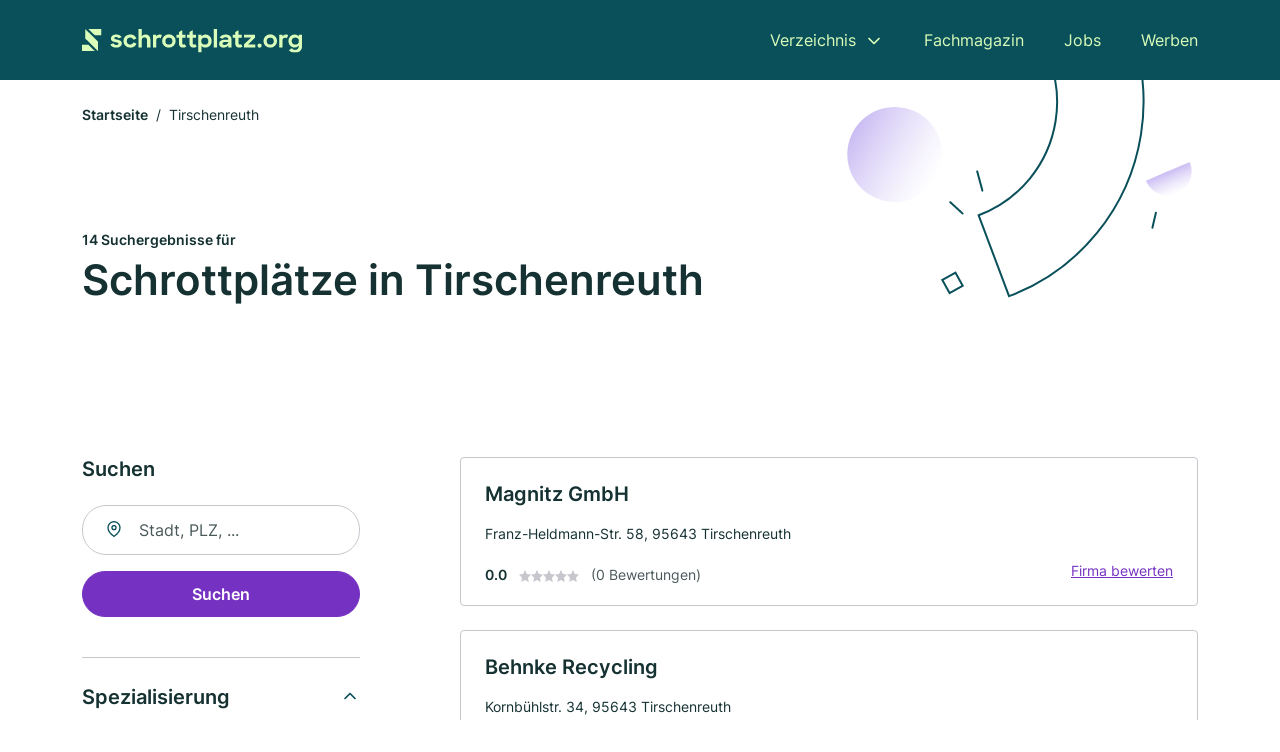

--- FILE ---
content_type: text/html; charset=utf-8
request_url: https://www.schrottplatz.org/tirschenreuth
body_size: 8533
content:
<!DOCTYPE html><html lang="de"><head><meta charset="utf-8"><meta http-equiv="X-UA-Compatible" content="IE=edge,chrome=1"><meta name="viewport" content="width=device-width, initial-scale=1, shrink-to-fit=no"><title>✅ Schrottplätze in Tirschenreuth ► 14 Top Wertstoffhöfe</title><meta name="description" content="Finde alle Schrottplätze und Wertstoffhöhe in Tirschenreuth ✓ Mit echten Bewertungen ★ Kontakt ☎ und Stadtplan."><meta name="robots" content="noindex, follow"><link rel="preconnect" href="https://cdn.consentmanager.net"><link rel="preconnect" href="https://cdn.firmenweb.de"><link rel="preconnect" href="https://img.firmenweb.de"><link rel="preconnect" href="https://traffic.firmenweb.de"><link rel="preconnect" href="https://traffic.pages24.io"><meta property="og:type" content="website"><meta property="og:locale" content="de_DE"><meta property="og:title" content="✅ Schrottplätze in Tirschenreuth ► 14 Top Wertstoffhöfe"><meta property="og:description" content="Finde alle Schrottplätze und Wertstoffhöhe in Tirschenreuth ✓ Mit echten Bewertungen ★ Kontakt ☎ und Stadtplan."><meta property="og:site_name" content="✅ Schrottplätze in Tirschenreuth ► 14 Top Wertstoffhöfe"><meta property="og:url" content=""><meta property="og:image" content=""><meta name="twitter:card" content="summary"><meta name="twitter:site" content="@"><meta name="twitter:title" content="✅ Schrottplätze in Tirschenreuth ► 14 Top Wertstoffhöfe"><meta name="twitter:description" content="Finde alle Schrottplätze und Wertstoffhöhe in Tirschenreuth ✓ Mit echten Bewertungen ★ Kontakt ☎ und Stadtplan."><meta name="twitter:image" content=""><link rel="shortcut icon" href="https://cdn.firmenweb.de/assets/schrottplatz.org/favicon.ico" type="image/x-icon"><link rel="stylesheet" type="text/css" href="/css/style-ZPXEFE3B.css"></head><body><header class="page-header" role="banner"><div class="container"><nav aria-label="Hauptnavigation"><a class="logo" href="/" aria-label="Zur Startseite von Schrottplatz.org" data-dark="https://cdn.firmenweb.de/assets/schrottplatz.org/logo.svg" data-light="https://cdn.firmenweb.de/assets/schrottplatz.org/logo/secondary.svg"><img src="https://cdn.firmenweb.de/assets/schrottplatz.org/logo.svg" alt="Schrottplatz.org Logo"></a><ul class="navigate" role="menubar"><li class="dropdown" id="directory-dropdown"><button role="menuitem" aria-haspopup="true" aria-expanded="false" aria-controls="directory-menu">Verzeichnis</button><ul id="directory-menu" role="menu"><li role="none"><a href="/staedte" role="menuitem">Alle Städte</a></li><li role="none"><a href="/deutschland" role="menuitem">Alle Firmen</a></li></ul></li><li role="none"><a href="/magazin" role="menuitem">Fachmagazin</a></li><li role="none"><a href="/jobs" role="menuitem">Jobs</a></li><li role="none"><a href="/werben" role="menuitem">Werben</a></li></ul><div class="search-icon" role="button" tabindex="0" aria-label="Suche öffnen"><svg xmlns="http://www.w3.org/2000/svg" width="18" height="18" viewBox="0 0 24 24" fill="none" stroke="currentColor" stroke-width="2" stroke-linecap="round" stroke-linejoin="round" class="feather feather-search"><circle cx="11" cy="11" r="8"></circle><line x1="21" y1="21" x2="16.65" y2="16.65"></line></svg></div><div class="menu-icon" role="button" tabindex="0" aria-expanded="false" aria-label="Menü öffnen"><span></span></div></nav><div class="mobile-nav"></div><div class="search-nav"><button class="btn-close s-close" tabindex="0" type="button" aria-label="Schließen"><svg xmlns="http://www.w3.org/2000/svg" width="35" height="35" viewBox="0 0 24 24" fill="none" stroke="#0a505b" stroke-width="2" stroke-linecap="round" stroke-linejoin="round" class="feather feather-x"><line x1="18" y1="6" x2="6" y2="18"></line><line x1="6" y1="6" x2="18" y2="18"></line></svg></button><form class="form-search"><div class="select-icon"><svg xmlns="http://www.w3.org/2000/svg" width="16" height="16" viewBox="0 0 24 24" fill="none" stroke="currentColor" stroke-width="2" stroke-linecap="round" stroke-linejoin="round" class="feather feather-search" aria-hidden="true" focusable="false"><circle cx="11" cy="11" r="8"></circle><line x1="21" y1="21" x2="16.65" y2="16.65"></line></svg><label class="visually-hidden" for="keyword-select-layout">Keyword auswählen</label><select class="autocomplete-keywords" id="keyword-select-layout"><option value="recycling">Recycling</option><option value="aktenvernichter">Aktenvernichter</option><option value="entsorger">Entsorger</option><option value="autoverwertung">Autoverwertung</option><option value="container">Container</option><option value="schrottplatz">Schrottplatz</option><option value="abschleppdienst">Abschleppdienst</option><option value="abbrucharbeiten">Abbrucharbeiten</option><option value="umzuege">Umzüge</option><option value="wareneinlagerung">Wareneinlagerung</option><option value="maler-und-tapezierarbeiten">Maler und Tapezierarbeiten</option><option value="moebeltransporte">Möbeltransporte</option><option value="autohandel">Autohandel</option><option value="abfallbeseitigungsanlagenbau">Abfallbeseitigungsanlagenbau</option><option value="entruempelung">Entrümpelung</option><option value="altautoannahme">Altautoannahme</option><option value="autowerkstatt">Autowerkstatt</option><option value="reifenhaendler">Reifenhändler</option><option value="schwer-und-spezialtransporte">Schwer und Spezialtransporte</option><option value="lagerlogistik">Lagerlogistik</option></select></div><div class="input-icon"><svg xmlns="http://www.w3.org/2000/svg" width="16" height="16" viewBox="0 0 24 24" fill="none" stroke="currentColor" stroke-width="2" stroke-linecap="round" stroke-linejoin="round" class="feather feather-map-pin" aria-hidden="true" focusable="false"><path d="M21 10c0 7-9 13-9 13s-9-6-9-13a9 9 0 0 1 18 0z"></path><circle cx="12" cy="10" r="3"></circle></svg><label class="visually-hidden" for="location-input-layout">Suche nach Ort</label><input class="autocomplete-locations" id="location-input-layout" type="search" autocorrect="off" autocomplete="off" autocapitalize="off"></div><button type="submit">Suchen</button></form></div></div></header><div class="spacer"></div><main><div class="page-search"><script type="application/ld+json">{"@context":"https://schema.org","@type":"CollectionPage","mainEntity":{"@type":"ItemList","name":"✅ Schrottplätze in Tirschenreuth ► 14 Top Wertstoffhöfe","itemListElement":[{"@type":"ListItem","position":1,"url":"https://www.schrottplatz.org/tirschenreuth/magnitz-gmbh-1241528.html","item":{"@context":"https://schema.org","@type":"RecyclingCenter","name":"Magnitz GmbH","url":"https://www.schrottplatz.org/tirschenreuth/magnitz-gmbh-1241528.html","address":{"@type":"PostalAddress","streetAddress":"Franz-Heldmann-Str. 58","addressLocality":"Tirschenreuth","postalCode":"95643","addressCountry":"Deutschland"},"geo":{"@type":"GeoCoordinates","latitude":49.8837645,"longitude":12.3197883},"potentialAction":{"@type":"ReviewAction","target":{"@type":"EntryPoint","urlTemplate":"https://www.schrottplatz.org/tirschenreuth/magnitz-gmbh-1241528.html#bewertung"}},"sameAs":[],"telephone":"+49963170310","faxNumber":"+499631703117","openingHoursSpecification":[]}},{"@type":"ListItem","position":2,"url":"https://www.schrottplatz.org/tirschenreuth/klaus-behnke-4810446.html","item":{"@context":"https://schema.org","@type":"RecyclingCenter","name":"Behnke Recycling","url":"https://www.schrottplatz.org/tirschenreuth/klaus-behnke-4810446.html","address":{"@type":"PostalAddress","streetAddress":"Kornbühlstr. 34","addressLocality":"Tirschenreuth","postalCode":"95643","addressCountry":"Deutschland"},"geo":{"@type":"GeoCoordinates","latitude":49.8824844,"longitude":12.3165159},"potentialAction":{"@type":"ReviewAction","target":{"@type":"EntryPoint","urlTemplate":"https://www.schrottplatz.org/tirschenreuth/klaus-behnke-4810446.html#bewertung"}},"sameAs":[],"telephone":"+4996311231","openingHoursSpecification":[]}},{"@type":"ListItem","position":3,"url":"https://www.schrottplatz.org/leonberg-oberpfalz/glapor-werk-mitterteich-gmbh-aYE0gR.html","item":{"@context":"https://schema.org","@type":"RecyclingCenter","name":"GLAPOR WErk mitterteich GmbH","url":"https://www.schrottplatz.org/leonberg-oberpfalz/glapor-werk-mitterteich-gmbh-aYE0gR.html","address":{"@type":"PostalAddress","streetAddress":"Hübelteichstraße 17","addressLocality":"Mitterteich","postalCode":"95666","addressCountry":"Deutschland"},"geo":{"@type":"GeoCoordinates","latitude":49.9447835,"longitude":12.2273097},"potentialAction":{"@type":"ReviewAction","target":{"@type":"EntryPoint","urlTemplate":"https://www.schrottplatz.org/leonberg-oberpfalz/glapor-werk-mitterteich-gmbh-aYE0gR.html#bewertung"}},"sameAs":[],"telephone":"0049 9633 4007690","openingHoursSpecification":[],"hasOfferCatalog":{"@type":"OfferCatalog","name":"GLAPOR WErk mitterteich GmbH","itemListElement":[{"@type":"Offer","itemOffered":{"@type":"Service","name":"Recycling","identifier":"recycling"}}]}}},{"@type":"ListItem","position":4,"url":"https://www.schrottplatz.org/wiesau/maurer-deponie-und-recycling-gmbh-1547605.html","item":{"@context":"https://schema.org","@type":"RecyclingCenter","name":"Maurer Deponie und Recycling GmbH","url":"https://www.schrottplatz.org/wiesau/maurer-deponie-und-recycling-gmbh-1547605.html","address":{"@type":"PostalAddress","streetAddress":"Wilhelm-Maurer-Weg 25","addressLocality":"Wiesau","postalCode":"95676","addressCountry":"Deutschland"},"geo":{"@type":"GeoCoordinates","latitude":49.9158259,"longitude":12.1886169},"potentialAction":{"@type":"ReviewAction","target":{"@type":"EntryPoint","urlTemplate":"https://www.schrottplatz.org/wiesau/maurer-deponie-und-recycling-gmbh-1547605.html#bewertung"}},"sameAs":[],"telephone":"+4996342362","openingHoursSpecification":[]}},{"@type":"ListItem","position":5,"url":"https://www.schrottplatz.org/windischeschenbach/container-kraus-gmbh-1076799.html","item":{"@context":"https://schema.org","@type":"RecyclingCenter","name":"Kraus Recycling & Entsorgung GmbH","url":"https://www.schrottplatz.org/windischeschenbach/container-kraus-gmbh-1076799.html","address":{"@type":"PostalAddress","streetAddress":"Färberstr. 1-3","addressLocality":"Windischeschenbach","postalCode":"92670","addressCountry":"Deutschland"},"geo":{"@type":"GeoCoordinates","latitude":49.8026006,"longitude":12.1743859},"potentialAction":{"@type":"ReviewAction","target":{"@type":"EntryPoint","urlTemplate":"https://www.schrottplatz.org/windischeschenbach/container-kraus-gmbh-1076799.html#bewertung"}},"sameAs":[],"telephone":"+49968192050","faxNumber":"+499681920560","openingHoursSpecification":[]}},{"@type":"ListItem","position":6,"url":"https://www.schrottplatz.org/flossenbuerg/max-ueblacker-3129430.html","item":{"@context":"https://schema.org","@type":"RecyclingCenter","name":"Max Ueblacker","url":"https://www.schrottplatz.org/flossenbuerg/max-ueblacker-3129430.html","address":{"@type":"PostalAddress","streetAddress":"Egerlandstraße 2","addressLocality":"Flossenbürg","postalCode":"92696","addressCountry":"Deutschland"},"geo":{"@type":"GeoCoordinates","latitude":49.7377565,"longitude":12.3556975},"potentialAction":{"@type":"ReviewAction","target":{"@type":"EntryPoint","urlTemplate":"https://www.schrottplatz.org/flossenbuerg/max-ueblacker-3129430.html#bewertung"}},"sameAs":[],"telephone":"09603/462","faxNumber":"09603/2168","openingHoursSpecification":[]}},{"@type":"ListItem","position":7,"url":"https://www.schrottplatz.org/neustadt-an-der-waldnaab/mathias-brewitzer-1546684.html","item":{"@context":"https://schema.org","@type":"RecyclingCenter","name":"Mathias Brewitzer","url":"https://www.schrottplatz.org/neustadt-an-der-waldnaab/mathias-brewitzer-1546684.html","address":{"@type":"PostalAddress","streetAddress":"Tirschenreuther Straße 51","addressLocality":"Neustadt an der Waldnaab","postalCode":"92660","addressCountry":"Deutschland"},"geo":{"@type":"GeoCoordinates","latitude":49.740147,"longitude":12.178194},"potentialAction":{"@type":"ReviewAction","target":{"@type":"EntryPoint","urlTemplate":"https://www.schrottplatz.org/neustadt-an-der-waldnaab/mathias-brewitzer-1546684.html#bewertung"}},"sameAs":[],"telephone":"09602/7218","faxNumber":"09602/3627","openingHoursSpecification":[]}},{"@type":"ListItem","position":8,"url":"https://www.schrottplatz.org/marktredwitz/koenig-rohstoff-und-metallhandels-gmbh-1464142.html","item":{"@context":"https://schema.org","@type":"RecyclingCenter","name":"König Rohstoff- und Metallhandels-GmbH","url":"https://www.schrottplatz.org/marktredwitz/koenig-rohstoff-und-metallhandels-gmbh-1464142.html","address":{"@type":"PostalAddress","streetAddress":"Wölsauer Str. 31","addressLocality":"Marktredwitz","postalCode":"95615","addressCountry":"Deutschland"},"geo":{"@type":"GeoCoordinates","latitude":50.0045881,"longitude":12.0999152},"potentialAction":{"@type":"ReviewAction","target":{"@type":"EntryPoint","urlTemplate":"https://www.schrottplatz.org/marktredwitz/koenig-rohstoff-und-metallhandels-gmbh-1464142.html#bewertung"}},"sameAs":[],"telephone":"+4992312714","faxNumber":"+49923163867","openingHoursSpecification":[]}},{"@type":"ListItem","position":9,"url":"https://www.schrottplatz.org/marktredwitz/ebm-alfons-bauer-1144552.html","item":{"@context":"https://schema.org","@type":"RecyclingCenter","name":"EBM Alfons Bauer e. K.","url":"https://www.schrottplatz.org/marktredwitz/ebm-alfons-bauer-1144552.html","address":{"@type":"PostalAddress","streetAddress":"Am Scherrweiher 2","addressLocality":"Marktredwitz","postalCode":"95615","addressCountry":"Deutschland"},"geo":{"@type":"GeoCoordinates","latitude":50.0132797,"longitude":12.1004523},"potentialAction":{"@type":"ReviewAction","target":{"@type":"EntryPoint","urlTemplate":"https://www.schrottplatz.org/marktredwitz/ebm-alfons-bauer-1144552.html#bewertung"}},"sameAs":[],"telephone":"+4992314008","faxNumber":"+4992313070","openingHoursSpecification":[],"hasOfferCatalog":{"@type":"OfferCatalog","name":"EBM Alfons Bauer e. K.","itemListElement":[{"@type":"Offer","itemOffered":{"@type":"Service","name":"Recycling","identifier":"recycling"}}]}}},{"@type":"ListItem","position":10,"url":"https://www.schrottplatz.org/marktredwitz/converta-gmbh-1078418.html","item":{"@context":"https://schema.org","@type":"RecyclingCenter","name":"ConVerta GmbH","url":"https://www.schrottplatz.org/marktredwitz/converta-gmbh-1078418.html","address":{"@type":"PostalAddress","streetAddress":"Poststr. 6 a","addressLocality":"Marktredwitz","postalCode":"95615","addressCountry":"Deutschland"},"geo":{"@type":"GeoCoordinates","latitude":50.003396,"longitude":12.083224},"potentialAction":{"@type":"ReviewAction","target":{"@type":"EntryPoint","urlTemplate":"https://www.schrottplatz.org/marktredwitz/converta-gmbh-1078418.html#bewertung"}},"sameAs":[],"telephone":"+49923196110","faxNumber":"+499231961145","openingHoursSpecification":[],"hasOfferCatalog":{"@type":"OfferCatalog","name":"ConVerta GmbH","itemListElement":[{"@type":"Offer","itemOffered":{"@type":"Service","name":"Recycling","identifier":"recycling"}}]}}},{"@type":"ListItem","position":11,"url":"https://www.schrottplatz.org/altenstadt-an-der-waldnaab/estkom-gmbh-aYE0gh.html","item":{"@context":"https://schema.org","@type":"RecyclingCenter","name":"Estkom GmbH","url":"https://www.schrottplatz.org/altenstadt-an-der-waldnaab/estkom-gmbh-aYE0gh.html","address":{"@type":"PostalAddress","streetAddress":"Geschwister-Scholl-Str. 17","addressLocality":"Altenstadt","postalCode":"92665","addressCountry":"Deutschland"},"geo":{"@type":"GeoCoordinates","latitude":49.7071774,"longitude":12.1567701},"potentialAction":{"@type":"ReviewAction","target":{"@type":"EntryPoint","urlTemplate":"https://www.schrottplatz.org/altenstadt-an-der-waldnaab/estkom-gmbh-aYE0gh.html#bewertung"}},"sameAs":[],"telephone":"0049 961 51873219","faxNumber":"0049 961 51873221","openingHoursSpecification":[]}},{"@type":"ListItem","position":12,"url":"https://www.schrottplatz.org/theisseil/estato-umweltservice-gmbh-aYE0gg.html","item":{"@context":"https://schema.org","@type":"RecyclingCenter","name":"ESTATO Umweltservice GmbH","url":"https://www.schrottplatz.org/theisseil/estato-umweltservice-gmbh-aYE0gg.html","address":{"@type":"PostalAddress","streetAddress":"Dr.-Kilian-Str. 11","addressLocality":"Weiden","postalCode":"92637","addressCountry":"Deutschland"},"geo":{"@type":"GeoCoordinates","latitude":49.7004813,"longitude":12.1577103},"potentialAction":{"@type":"ReviewAction","target":{"@type":"EntryPoint","urlTemplate":"https://www.schrottplatz.org/theisseil/estato-umweltservice-gmbh-aYE0gg.html#bewertung"}},"sameAs":[],"telephone":"0049 961 306-5922","faxNumber":"0049 961 306-5588","openingHoursSpecification":[],"hasOfferCatalog":{"@type":"OfferCatalog","name":"ESTATO Umweltservice GmbH","itemListElement":[{"@type":"Offer","itemOffered":{"@type":"Service","name":"Recycling","identifier":"recycling"}}]}}},{"@type":"ListItem","position":13,"url":"https://www.schrottplatz.org/weiden-in-der-oberpfalz/bergler-mineraloel-gmbh-993840.html","item":{"@context":"https://schema.org","@type":"RecyclingCenter","name":"Bergler Fahrzeugtechnik GmbH","url":"https://www.schrottplatz.org/weiden-in-der-oberpfalz/bergler-mineraloel-gmbh-993840.html","address":{"@type":"PostalAddress","streetAddress":"Am Forst 3","addressLocality":"Weiden i. d. Oberpfalz","postalCode":"92637","addressCountry":"Deutschland"},"geo":{"@type":"GeoCoordinates","latitude":49.698405,"longitude":12.16049},"potentialAction":{"@type":"ReviewAction","target":{"@type":"EntryPoint","urlTemplate":"https://www.schrottplatz.org/weiden-in-der-oberpfalz/bergler-mineraloel-gmbh-993840.html#bewertung"}},"sameAs":[],"telephone":"+499613900746","faxNumber":"+499613900756","openingHoursSpecification":[]}},{"@type":"ListItem","position":14,"url":"https://www.schrottplatz.org/arzberg/purus-plastics-gmbh-aYE0kx.html","item":{"@context":"https://schema.org","@type":"RecyclingCenter","name":"PURUS PLASTICS GmbH","url":"https://www.schrottplatz.org/arzberg/purus-plastics-gmbh-aYE0kx.html","address":{"@type":"PostalAddress","streetAddress":"Am Blätterrangen 4","addressLocality":"Arzberg","postalCode":"95659","addressCountry":"Deutschland"},"geo":{"@type":"GeoCoordinates","latitude":50.0743,"longitude":12.17174},"potentialAction":{"@type":"ReviewAction","target":{"@type":"EntryPoint","urlTemplate":"https://www.schrottplatz.org/arzberg/purus-plastics-gmbh-aYE0kx.html#bewertung"}},"sameAs":[],"telephone":"0049 9233 7755-0","faxNumber":"0049 9233 7755-50","openingHoursSpecification":[],"hasOfferCatalog":{"@type":"OfferCatalog","name":"PURUS PLASTICS GmbH","itemListElement":[{"@type":"Offer","itemOffered":{"@type":"Service","name":"Recycling","identifier":"recycling"}}]}}}]}}</script><header><div class="container"><div class="decorative-svg" aria-hidden="true"><svg xmlns="http://www.w3.org/2000/svg" width="348" height="220"><defs><linearGradient id="b" x1=".5" x2=".5" y2="1" gradientUnits="objectBoundingBox"><stop offset="0" stop-color="#cabcf3"/><stop offset="1" stop-color="#fff" stop-opacity=".604"/></linearGradient><clipPath id="a"><path data-name="Rectangle 3310" transform="translate(798 80)" fill="none" stroke="#707070" d="M0 0h348v220H0z"/></clipPath></defs><g data-name="Mask Group 14359" transform="translate(-798 -80)" clip-path="url(#a)"><g data-name="Group 22423" transform="rotate(165.02 874.682 272.94)"><path data-name="Path 15020" d="M47.622 16.8a23.657 23.657 0 0 1-23.811 23.807C9.759 40.411 0 29.872 0 16.8c1.19-.106 47.473-.431 47.622 0Z" transform="rotate(172 307.555 182.771)" fill="url(#b)"/><path data-name="Line 817" fill="none" stroke="#0a505b" stroke-linecap="round" stroke-linejoin="round" stroke-width="2" d="m795.764 356.904-.053-19.918"/><path data-name="Line 818" fill="none" stroke="#0a505b" stroke-linecap="round" stroke-linejoin="round" stroke-width="2" d="m829.784 334.186-8.987-14.086"/><path data-name="Line 822" fill="none" stroke="#0a505b" stroke-linecap="round" stroke-linejoin="round" stroke-width="2" d="m633.804 270.827 7.276-13.579"/><path data-name="Path 15022" d="M628.065 350.2a207.307 207.307 0 0 0 22.517 207.394l69.559-51.25a121 121 0 0 1 85.573-192.2l-8.458-85.986A207.307 207.307 0 0 0 628.066 350.2" fill="none" stroke="#0a505b" stroke-width="2"/><g data-name="Rectangle 2717" fill="none" stroke="#0a505b" stroke-width="2"><path stroke="none" d="m858.727 261.827-16.495 4.113-4.113-16.495 16.495-4.113z"/><path d="m857.515 261.099-14.555 3.628-3.628-14.554 14.554-3.629z"/></g><circle data-name="Ellipse 374" cx="47.498" cy="47.498" r="47.498" transform="rotate(135 387.366 391.581)" fill="url(#b)"/></g></g></svg>
</div><nav aria-label="Brotkrumen"><ol class="breadcrumb"><li class="breadcrumb-item"><a href="https://www.schrottplatz.org">Startseite</a></li><li class="breadcrumb-item active" aria-current="page">Tirschenreuth</li></ol></nav><script type="application/ld+json">{
    "@context": "https://schema.org",
    "@type": "BreadcrumbList",
    "itemListElement": [{"@type":"ListItem","position":1,"name":"Startseite","item":"https://www.schrottplatz.org"},{"@type":"ListItem","position":2,"name":"Tirschenreuth","item":"https://www.schrottplatz.org/tirschenreuth"}]
}</script><h1><small>14 Suchergebnisse für </small><br>Schrottplätze in Tirschenreuth</h1><div class="callout-sm-mobile"></div></div></header><div class="filter-spec-mobile"></div><div class="container"><div class="search-results"><aside class="filters" role="complementary" aria-label="Filteroptionen"><div class="filter"><h2 class="h4 title">Suchen</h2><form class="form-search"><div class="input-icon"><svg xmlns="http://www.w3.org/2000/svg" width="16" height="16" viewBox="0 0 24 24" fill="none" stroke="currentColor" stroke-width="2" stroke-linecap="round" stroke-linejoin="round" class="feather feather-map-pin" aria-hidden="true" focusable="false"><path d="M21 10c0 7-9 13-9 13s-9-6-9-13a9 9 0 0 1 18 0z"></path><circle cx="12" cy="10" r="3"></circle></svg><label class="visually-hidden" for="location-input">Suche nach Ort</label><input class="autocomplete-locations" id="location-input" type="search" name="city" autocorrect="off" autocomplete="off" autocapitalize="off"></div><button class="btn btn-primary" type="submit">Suchen</button></form></div><div class="filter"><button class="expand" type="button" aria-controls="keywords-filters-panel" aria-expanded="true">Spezialisierung</button><div class="filter-spec" id="keywords-filters-panel"><ul><li><a href="/recycling-in-tirschenreuth">Recycling (5)</a></li></ul></div></div><div class="filter"><button class="expand" type="button" aria-controls="location-filters-panel" aria-expanded="true">In der Nähe</button><div class="filter-city" id="location-filters-panel"><ul><li><a href="/marktredwitz">Marktredwitz (3)</a></li><li><a href="/weiden-in-der-oberpfalz">Weiden in der Oberpfalz (1)</a></li><li><a href="/windischeschenbach">Windischeschenbach (1)</a></li><li><a href="/wiesau">Wiesau (1)</a></li><li><a href="/neustadt-an-der-waldnaab">Neustadt an der Waldnaab (1)</a></li><li><a href="/flossenbuerg">Flossenbürg (1)</a></li><li><a href="/theisseil">Theisseil (1)</a></li><li><a href="/altenstadt-an-der-waldnaab">Altenstadt an der Waldnaab (1)</a></li><li><a href="/leonberg-oberpfalz">Leonberg (Oberpfalz) (1)</a></li></ul></div></div></aside><section class="results" aria-label="Suchergebnisse"><div class="profiles"><article class="profile" tabindex="0" onclick="location.href='/tirschenreuth/magnitz-gmbh-1241528.html'" onkeydown="if(event.key === 'Enter' || event.key === ' ') {location.href='/tirschenreuth/magnitz-gmbh-1241528.html'}" role="link"><h2 class="name">Magnitz GmbH</h2><p class="services"></p><address class="address">Franz-Heldmann-Str. 58,  95643 Tirschenreuth</address><div class="rating"><strong class="avg">0.0</strong><div class="ratingstars"><span aria-hidden="true"><svg xmlns="http://www.w3.org/2000/svg" width="12" height="11.412" viewBox="0 0 12 11.412"><path id="star" d="M8,2,9.854,5.756,14,6.362,11,9.284l.708,4.128L8,11.462l-3.708,1.95L5,9.284,2,6.362l4.146-.606Z" transform="translate(-2 -2)" fill="#c7c7ce"/></svg></span><span aria-hidden="true"><svg xmlns="http://www.w3.org/2000/svg" width="12" height="11.412" viewBox="0 0 12 11.412"><path id="star" d="M8,2,9.854,5.756,14,6.362,11,9.284l.708,4.128L8,11.462l-3.708,1.95L5,9.284,2,6.362l4.146-.606Z" transform="translate(-2 -2)" fill="#c7c7ce"/></svg></span><span aria-hidden="true"><svg xmlns="http://www.w3.org/2000/svg" width="12" height="11.412" viewBox="0 0 12 11.412"><path id="star" d="M8,2,9.854,5.756,14,6.362,11,9.284l.708,4.128L8,11.462l-3.708,1.95L5,9.284,2,6.362l4.146-.606Z" transform="translate(-2 -2)" fill="#c7c7ce"/></svg></span><span aria-hidden="true"><svg xmlns="http://www.w3.org/2000/svg" width="12" height="11.412" viewBox="0 0 12 11.412"><path id="star" d="M8,2,9.854,5.756,14,6.362,11,9.284l.708,4.128L8,11.462l-3.708,1.95L5,9.284,2,6.362l4.146-.606Z" transform="translate(-2 -2)" fill="#c7c7ce"/></svg></span><span aria-hidden="true"><svg xmlns="http://www.w3.org/2000/svg" width="12" height="11.412" viewBox="0 0 12 11.412"><path id="star" d="M8,2,9.854,5.756,14,6.362,11,9.284l.708,4.128L8,11.462l-3.708,1.95L5,9.284,2,6.362l4.146-.606Z" transform="translate(-2 -2)" fill="#c7c7ce"/></svg></span></div><small class="num">(0 Bewertungen)</small><a class="cta" href="/tirschenreuth/magnitz-gmbh-1241528.html#bewertung">Firma bewerten</a></div></article><article class="profile" tabindex="0" onclick="location.href='/tirschenreuth/klaus-behnke-4810446.html'" onkeydown="if(event.key === 'Enter' || event.key === ' ') {location.href='/tirschenreuth/klaus-behnke-4810446.html'}" role="link"><h2 class="name">Behnke Recycling</h2><p class="services"></p><address class="address">Kornbühlstr. 34,  95643 Tirschenreuth</address><div class="rating"><strong class="avg">0.0</strong><div class="ratingstars"><span aria-hidden="true"><svg xmlns="http://www.w3.org/2000/svg" width="12" height="11.412" viewBox="0 0 12 11.412"><path id="star" d="M8,2,9.854,5.756,14,6.362,11,9.284l.708,4.128L8,11.462l-3.708,1.95L5,9.284,2,6.362l4.146-.606Z" transform="translate(-2 -2)" fill="#c7c7ce"/></svg></span><span aria-hidden="true"><svg xmlns="http://www.w3.org/2000/svg" width="12" height="11.412" viewBox="0 0 12 11.412"><path id="star" d="M8,2,9.854,5.756,14,6.362,11,9.284l.708,4.128L8,11.462l-3.708,1.95L5,9.284,2,6.362l4.146-.606Z" transform="translate(-2 -2)" fill="#c7c7ce"/></svg></span><span aria-hidden="true"><svg xmlns="http://www.w3.org/2000/svg" width="12" height="11.412" viewBox="0 0 12 11.412"><path id="star" d="M8,2,9.854,5.756,14,6.362,11,9.284l.708,4.128L8,11.462l-3.708,1.95L5,9.284,2,6.362l4.146-.606Z" transform="translate(-2 -2)" fill="#c7c7ce"/></svg></span><span aria-hidden="true"><svg xmlns="http://www.w3.org/2000/svg" width="12" height="11.412" viewBox="0 0 12 11.412"><path id="star" d="M8,2,9.854,5.756,14,6.362,11,9.284l.708,4.128L8,11.462l-3.708,1.95L5,9.284,2,6.362l4.146-.606Z" transform="translate(-2 -2)" fill="#c7c7ce"/></svg></span><span aria-hidden="true"><svg xmlns="http://www.w3.org/2000/svg" width="12" height="11.412" viewBox="0 0 12 11.412"><path id="star" d="M8,2,9.854,5.756,14,6.362,11,9.284l.708,4.128L8,11.462l-3.708,1.95L5,9.284,2,6.362l4.146-.606Z" transform="translate(-2 -2)" fill="#c7c7ce"/></svg></span></div><small class="num">(0 Bewertungen)</small><a class="cta" href="/tirschenreuth/klaus-behnke-4810446.html#bewertung">Firma bewerten</a></div></article><article class="profile" tabindex="0" onclick="location.href='/leonberg-oberpfalz/glapor-werk-mitterteich-gmbh-aYE0gR.html'" onkeydown="if(event.key === 'Enter' || event.key === ' ') {location.href='/leonberg-oberpfalz/glapor-werk-mitterteich-gmbh-aYE0gR.html'}" role="link"><h2 class="name">GLAPOR WErk mitterteich GmbH</h2><p class="services">Recycling</p><address class="address">Hübelteichstraße 17,  95666 Mitterteich</address><div class="rating"><strong class="avg">0.0</strong><div class="ratingstars"><span aria-hidden="true"><svg xmlns="http://www.w3.org/2000/svg" width="12" height="11.412" viewBox="0 0 12 11.412"><path id="star" d="M8,2,9.854,5.756,14,6.362,11,9.284l.708,4.128L8,11.462l-3.708,1.95L5,9.284,2,6.362l4.146-.606Z" transform="translate(-2 -2)" fill="#c7c7ce"/></svg></span><span aria-hidden="true"><svg xmlns="http://www.w3.org/2000/svg" width="12" height="11.412" viewBox="0 0 12 11.412"><path id="star" d="M8,2,9.854,5.756,14,6.362,11,9.284l.708,4.128L8,11.462l-3.708,1.95L5,9.284,2,6.362l4.146-.606Z" transform="translate(-2 -2)" fill="#c7c7ce"/></svg></span><span aria-hidden="true"><svg xmlns="http://www.w3.org/2000/svg" width="12" height="11.412" viewBox="0 0 12 11.412"><path id="star" d="M8,2,9.854,5.756,14,6.362,11,9.284l.708,4.128L8,11.462l-3.708,1.95L5,9.284,2,6.362l4.146-.606Z" transform="translate(-2 -2)" fill="#c7c7ce"/></svg></span><span aria-hidden="true"><svg xmlns="http://www.w3.org/2000/svg" width="12" height="11.412" viewBox="0 0 12 11.412"><path id="star" d="M8,2,9.854,5.756,14,6.362,11,9.284l.708,4.128L8,11.462l-3.708,1.95L5,9.284,2,6.362l4.146-.606Z" transform="translate(-2 -2)" fill="#c7c7ce"/></svg></span><span aria-hidden="true"><svg xmlns="http://www.w3.org/2000/svg" width="12" height="11.412" viewBox="0 0 12 11.412"><path id="star" d="M8,2,9.854,5.756,14,6.362,11,9.284l.708,4.128L8,11.462l-3.708,1.95L5,9.284,2,6.362l4.146-.606Z" transform="translate(-2 -2)" fill="#c7c7ce"/></svg></span></div><small class="num">(0 Bewertungen)</small><a class="cta" href="/leonberg-oberpfalz/glapor-werk-mitterteich-gmbh-aYE0gR.html#bewertung">Firma bewerten</a></div></article><div id="afs_inline"></div><article class="profile" tabindex="0" onclick="location.href='/wiesau/maurer-deponie-und-recycling-gmbh-1547605.html'" onkeydown="if(event.key === 'Enter' || event.key === ' ') {location.href='/wiesau/maurer-deponie-und-recycling-gmbh-1547605.html'}" role="link"><h2 class="name">Maurer Deponie und Recycling GmbH</h2><p class="services"></p><address class="address">Wilhelm-Maurer-Weg 25,  95676 Wiesau</address><div class="rating"><strong class="avg">0.0</strong><div class="ratingstars"><span aria-hidden="true"><svg xmlns="http://www.w3.org/2000/svg" width="12" height="11.412" viewBox="0 0 12 11.412"><path id="star" d="M8,2,9.854,5.756,14,6.362,11,9.284l.708,4.128L8,11.462l-3.708,1.95L5,9.284,2,6.362l4.146-.606Z" transform="translate(-2 -2)" fill="#c7c7ce"/></svg></span><span aria-hidden="true"><svg xmlns="http://www.w3.org/2000/svg" width="12" height="11.412" viewBox="0 0 12 11.412"><path id="star" d="M8,2,9.854,5.756,14,6.362,11,9.284l.708,4.128L8,11.462l-3.708,1.95L5,9.284,2,6.362l4.146-.606Z" transform="translate(-2 -2)" fill="#c7c7ce"/></svg></span><span aria-hidden="true"><svg xmlns="http://www.w3.org/2000/svg" width="12" height="11.412" viewBox="0 0 12 11.412"><path id="star" d="M8,2,9.854,5.756,14,6.362,11,9.284l.708,4.128L8,11.462l-3.708,1.95L5,9.284,2,6.362l4.146-.606Z" transform="translate(-2 -2)" fill="#c7c7ce"/></svg></span><span aria-hidden="true"><svg xmlns="http://www.w3.org/2000/svg" width="12" height="11.412" viewBox="0 0 12 11.412"><path id="star" d="M8,2,9.854,5.756,14,6.362,11,9.284l.708,4.128L8,11.462l-3.708,1.95L5,9.284,2,6.362l4.146-.606Z" transform="translate(-2 -2)" fill="#c7c7ce"/></svg></span><span aria-hidden="true"><svg xmlns="http://www.w3.org/2000/svg" width="12" height="11.412" viewBox="0 0 12 11.412"><path id="star" d="M8,2,9.854,5.756,14,6.362,11,9.284l.708,4.128L8,11.462l-3.708,1.95L5,9.284,2,6.362l4.146-.606Z" transform="translate(-2 -2)" fill="#c7c7ce"/></svg></span></div><small class="num">(0 Bewertungen)</small><a class="cta" href="/wiesau/maurer-deponie-und-recycling-gmbh-1547605.html#bewertung">Firma bewerten</a></div></article><article class="profile" tabindex="0" onclick="location.href='/windischeschenbach/container-kraus-gmbh-1076799.html'" onkeydown="if(event.key === 'Enter' || event.key === ' ') {location.href='/windischeschenbach/container-kraus-gmbh-1076799.html'}" role="link"><h2 class="name">Kraus Recycling & Entsorgung GmbH</h2><p class="services"></p><address class="address">Färberstr. 1-3,  92670 Windischeschenbach</address><div class="rating"><strong class="avg">0.0</strong><div class="ratingstars"><span aria-hidden="true"><svg xmlns="http://www.w3.org/2000/svg" width="12" height="11.412" viewBox="0 0 12 11.412"><path id="star" d="M8,2,9.854,5.756,14,6.362,11,9.284l.708,4.128L8,11.462l-3.708,1.95L5,9.284,2,6.362l4.146-.606Z" transform="translate(-2 -2)" fill="#c7c7ce"/></svg></span><span aria-hidden="true"><svg xmlns="http://www.w3.org/2000/svg" width="12" height="11.412" viewBox="0 0 12 11.412"><path id="star" d="M8,2,9.854,5.756,14,6.362,11,9.284l.708,4.128L8,11.462l-3.708,1.95L5,9.284,2,6.362l4.146-.606Z" transform="translate(-2 -2)" fill="#c7c7ce"/></svg></span><span aria-hidden="true"><svg xmlns="http://www.w3.org/2000/svg" width="12" height="11.412" viewBox="0 0 12 11.412"><path id="star" d="M8,2,9.854,5.756,14,6.362,11,9.284l.708,4.128L8,11.462l-3.708,1.95L5,9.284,2,6.362l4.146-.606Z" transform="translate(-2 -2)" fill="#c7c7ce"/></svg></span><span aria-hidden="true"><svg xmlns="http://www.w3.org/2000/svg" width="12" height="11.412" viewBox="0 0 12 11.412"><path id="star" d="M8,2,9.854,5.756,14,6.362,11,9.284l.708,4.128L8,11.462l-3.708,1.95L5,9.284,2,6.362l4.146-.606Z" transform="translate(-2 -2)" fill="#c7c7ce"/></svg></span><span aria-hidden="true"><svg xmlns="http://www.w3.org/2000/svg" width="12" height="11.412" viewBox="0 0 12 11.412"><path id="star" d="M8,2,9.854,5.756,14,6.362,11,9.284l.708,4.128L8,11.462l-3.708,1.95L5,9.284,2,6.362l4.146-.606Z" transform="translate(-2 -2)" fill="#c7c7ce"/></svg></span></div><small class="num">(0 Bewertungen)</small><a class="cta" href="/windischeschenbach/container-kraus-gmbh-1076799.html#bewertung">Firma bewerten</a></div></article><article class="profile" tabindex="0" onclick="location.href='/flossenbuerg/max-ueblacker-3129430.html'" onkeydown="if(event.key === 'Enter' || event.key === ' ') {location.href='/flossenbuerg/max-ueblacker-3129430.html'}" role="link"><h2 class="name">Max Ueblacker</h2><p class="services"></p><address class="address">Egerlandstraße 2,  92696 Flossenbürg</address><div class="rating"><strong class="avg">0.0</strong><div class="ratingstars"><span aria-hidden="true"><svg xmlns="http://www.w3.org/2000/svg" width="12" height="11.412" viewBox="0 0 12 11.412"><path id="star" d="M8,2,9.854,5.756,14,6.362,11,9.284l.708,4.128L8,11.462l-3.708,1.95L5,9.284,2,6.362l4.146-.606Z" transform="translate(-2 -2)" fill="#c7c7ce"/></svg></span><span aria-hidden="true"><svg xmlns="http://www.w3.org/2000/svg" width="12" height="11.412" viewBox="0 0 12 11.412"><path id="star" d="M8,2,9.854,5.756,14,6.362,11,9.284l.708,4.128L8,11.462l-3.708,1.95L5,9.284,2,6.362l4.146-.606Z" transform="translate(-2 -2)" fill="#c7c7ce"/></svg></span><span aria-hidden="true"><svg xmlns="http://www.w3.org/2000/svg" width="12" height="11.412" viewBox="0 0 12 11.412"><path id="star" d="M8,2,9.854,5.756,14,6.362,11,9.284l.708,4.128L8,11.462l-3.708,1.95L5,9.284,2,6.362l4.146-.606Z" transform="translate(-2 -2)" fill="#c7c7ce"/></svg></span><span aria-hidden="true"><svg xmlns="http://www.w3.org/2000/svg" width="12" height="11.412" viewBox="0 0 12 11.412"><path id="star" d="M8,2,9.854,5.756,14,6.362,11,9.284l.708,4.128L8,11.462l-3.708,1.95L5,9.284,2,6.362l4.146-.606Z" transform="translate(-2 -2)" fill="#c7c7ce"/></svg></span><span aria-hidden="true"><svg xmlns="http://www.w3.org/2000/svg" width="12" height="11.412" viewBox="0 0 12 11.412"><path id="star" d="M8,2,9.854,5.756,14,6.362,11,9.284l.708,4.128L8,11.462l-3.708,1.95L5,9.284,2,6.362l4.146-.606Z" transform="translate(-2 -2)" fill="#c7c7ce"/></svg></span></div><small class="num">(0 Bewertungen)</small><a class="cta" href="/flossenbuerg/max-ueblacker-3129430.html#bewertung">Firma bewerten</a></div></article><article class="profile" tabindex="0" onclick="location.href='/neustadt-an-der-waldnaab/mathias-brewitzer-1546684.html'" onkeydown="if(event.key === 'Enter' || event.key === ' ') {location.href='/neustadt-an-der-waldnaab/mathias-brewitzer-1546684.html'}" role="link"><h2 class="name">Mathias Brewitzer</h2><p class="services"></p><address class="address">Tirschenreuther Straße 51,  92660 Neustadt an der Waldnaab</address><div class="rating"><strong class="avg">0.0</strong><div class="ratingstars"><span aria-hidden="true"><svg xmlns="http://www.w3.org/2000/svg" width="12" height="11.412" viewBox="0 0 12 11.412"><path id="star" d="M8,2,9.854,5.756,14,6.362,11,9.284l.708,4.128L8,11.462l-3.708,1.95L5,9.284,2,6.362l4.146-.606Z" transform="translate(-2 -2)" fill="#c7c7ce"/></svg></span><span aria-hidden="true"><svg xmlns="http://www.w3.org/2000/svg" width="12" height="11.412" viewBox="0 0 12 11.412"><path id="star" d="M8,2,9.854,5.756,14,6.362,11,9.284l.708,4.128L8,11.462l-3.708,1.95L5,9.284,2,6.362l4.146-.606Z" transform="translate(-2 -2)" fill="#c7c7ce"/></svg></span><span aria-hidden="true"><svg xmlns="http://www.w3.org/2000/svg" width="12" height="11.412" viewBox="0 0 12 11.412"><path id="star" d="M8,2,9.854,5.756,14,6.362,11,9.284l.708,4.128L8,11.462l-3.708,1.95L5,9.284,2,6.362l4.146-.606Z" transform="translate(-2 -2)" fill="#c7c7ce"/></svg></span><span aria-hidden="true"><svg xmlns="http://www.w3.org/2000/svg" width="12" height="11.412" viewBox="0 0 12 11.412"><path id="star" d="M8,2,9.854,5.756,14,6.362,11,9.284l.708,4.128L8,11.462l-3.708,1.95L5,9.284,2,6.362l4.146-.606Z" transform="translate(-2 -2)" fill="#c7c7ce"/></svg></span><span aria-hidden="true"><svg xmlns="http://www.w3.org/2000/svg" width="12" height="11.412" viewBox="0 0 12 11.412"><path id="star" d="M8,2,9.854,5.756,14,6.362,11,9.284l.708,4.128L8,11.462l-3.708,1.95L5,9.284,2,6.362l4.146-.606Z" transform="translate(-2 -2)" fill="#c7c7ce"/></svg></span></div><small class="num">(0 Bewertungen)</small><a class="cta" href="/neustadt-an-der-waldnaab/mathias-brewitzer-1546684.html#bewertung">Firma bewerten</a></div></article><article class="profile" tabindex="0" onclick="location.href='/marktredwitz/koenig-rohstoff-und-metallhandels-gmbh-1464142.html'" onkeydown="if(event.key === 'Enter' || event.key === ' ') {location.href='/marktredwitz/koenig-rohstoff-und-metallhandels-gmbh-1464142.html'}" role="link"><h2 class="name">König Rohstoff- und Metallhandels-GmbH</h2><p class="services"></p><address class="address">Wölsauer Str. 31,  95615 Marktredwitz</address><div class="rating"><strong class="avg">0.0</strong><div class="ratingstars"><span aria-hidden="true"><svg xmlns="http://www.w3.org/2000/svg" width="12" height="11.412" viewBox="0 0 12 11.412"><path id="star" d="M8,2,9.854,5.756,14,6.362,11,9.284l.708,4.128L8,11.462l-3.708,1.95L5,9.284,2,6.362l4.146-.606Z" transform="translate(-2 -2)" fill="#c7c7ce"/></svg></span><span aria-hidden="true"><svg xmlns="http://www.w3.org/2000/svg" width="12" height="11.412" viewBox="0 0 12 11.412"><path id="star" d="M8,2,9.854,5.756,14,6.362,11,9.284l.708,4.128L8,11.462l-3.708,1.95L5,9.284,2,6.362l4.146-.606Z" transform="translate(-2 -2)" fill="#c7c7ce"/></svg></span><span aria-hidden="true"><svg xmlns="http://www.w3.org/2000/svg" width="12" height="11.412" viewBox="0 0 12 11.412"><path id="star" d="M8,2,9.854,5.756,14,6.362,11,9.284l.708,4.128L8,11.462l-3.708,1.95L5,9.284,2,6.362l4.146-.606Z" transform="translate(-2 -2)" fill="#c7c7ce"/></svg></span><span aria-hidden="true"><svg xmlns="http://www.w3.org/2000/svg" width="12" height="11.412" viewBox="0 0 12 11.412"><path id="star" d="M8,2,9.854,5.756,14,6.362,11,9.284l.708,4.128L8,11.462l-3.708,1.95L5,9.284,2,6.362l4.146-.606Z" transform="translate(-2 -2)" fill="#c7c7ce"/></svg></span><span aria-hidden="true"><svg xmlns="http://www.w3.org/2000/svg" width="12" height="11.412" viewBox="0 0 12 11.412"><path id="star" d="M8,2,9.854,5.756,14,6.362,11,9.284l.708,4.128L8,11.462l-3.708,1.95L5,9.284,2,6.362l4.146-.606Z" transform="translate(-2 -2)" fill="#c7c7ce"/></svg></span></div><small class="num">(0 Bewertungen)</small><a class="cta" href="/marktredwitz/koenig-rohstoff-und-metallhandels-gmbh-1464142.html#bewertung">Firma bewerten</a></div></article><article class="profile" tabindex="0" onclick="location.href='/marktredwitz/ebm-alfons-bauer-1144552.html'" onkeydown="if(event.key === 'Enter' || event.key === ' ') {location.href='/marktredwitz/ebm-alfons-bauer-1144552.html'}" role="link"><h2 class="name">EBM Alfons Bauer e. K.</h2><p class="services">Recycling</p><address class="address">Am Scherrweiher 2,  95615 Marktredwitz</address><div class="rating"><strong class="avg">0.0</strong><div class="ratingstars"><span aria-hidden="true"><svg xmlns="http://www.w3.org/2000/svg" width="12" height="11.412" viewBox="0 0 12 11.412"><path id="star" d="M8,2,9.854,5.756,14,6.362,11,9.284l.708,4.128L8,11.462l-3.708,1.95L5,9.284,2,6.362l4.146-.606Z" transform="translate(-2 -2)" fill="#c7c7ce"/></svg></span><span aria-hidden="true"><svg xmlns="http://www.w3.org/2000/svg" width="12" height="11.412" viewBox="0 0 12 11.412"><path id="star" d="M8,2,9.854,5.756,14,6.362,11,9.284l.708,4.128L8,11.462l-3.708,1.95L5,9.284,2,6.362l4.146-.606Z" transform="translate(-2 -2)" fill="#c7c7ce"/></svg></span><span aria-hidden="true"><svg xmlns="http://www.w3.org/2000/svg" width="12" height="11.412" viewBox="0 0 12 11.412"><path id="star" d="M8,2,9.854,5.756,14,6.362,11,9.284l.708,4.128L8,11.462l-3.708,1.95L5,9.284,2,6.362l4.146-.606Z" transform="translate(-2 -2)" fill="#c7c7ce"/></svg></span><span aria-hidden="true"><svg xmlns="http://www.w3.org/2000/svg" width="12" height="11.412" viewBox="0 0 12 11.412"><path id="star" d="M8,2,9.854,5.756,14,6.362,11,9.284l.708,4.128L8,11.462l-3.708,1.95L5,9.284,2,6.362l4.146-.606Z" transform="translate(-2 -2)" fill="#c7c7ce"/></svg></span><span aria-hidden="true"><svg xmlns="http://www.w3.org/2000/svg" width="12" height="11.412" viewBox="0 0 12 11.412"><path id="star" d="M8,2,9.854,5.756,14,6.362,11,9.284l.708,4.128L8,11.462l-3.708,1.95L5,9.284,2,6.362l4.146-.606Z" transform="translate(-2 -2)" fill="#c7c7ce"/></svg></span></div><small class="num">(0 Bewertungen)</small><a class="cta" href="/marktredwitz/ebm-alfons-bauer-1144552.html#bewertung">Firma bewerten</a></div></article><article class="profile" tabindex="0" onclick="location.href='/marktredwitz/converta-gmbh-1078418.html'" onkeydown="if(event.key === 'Enter' || event.key === ' ') {location.href='/marktredwitz/converta-gmbh-1078418.html'}" role="link"><h2 class="name">ConVerta GmbH</h2><p class="services">Recycling</p><address class="address">Poststr. 6 a,  95615 Marktredwitz</address><div class="rating"><strong class="avg">0.0</strong><div class="ratingstars"><span aria-hidden="true"><svg xmlns="http://www.w3.org/2000/svg" width="12" height="11.412" viewBox="0 0 12 11.412"><path id="star" d="M8,2,9.854,5.756,14,6.362,11,9.284l.708,4.128L8,11.462l-3.708,1.95L5,9.284,2,6.362l4.146-.606Z" transform="translate(-2 -2)" fill="#c7c7ce"/></svg></span><span aria-hidden="true"><svg xmlns="http://www.w3.org/2000/svg" width="12" height="11.412" viewBox="0 0 12 11.412"><path id="star" d="M8,2,9.854,5.756,14,6.362,11,9.284l.708,4.128L8,11.462l-3.708,1.95L5,9.284,2,6.362l4.146-.606Z" transform="translate(-2 -2)" fill="#c7c7ce"/></svg></span><span aria-hidden="true"><svg xmlns="http://www.w3.org/2000/svg" width="12" height="11.412" viewBox="0 0 12 11.412"><path id="star" d="M8,2,9.854,5.756,14,6.362,11,9.284l.708,4.128L8,11.462l-3.708,1.95L5,9.284,2,6.362l4.146-.606Z" transform="translate(-2 -2)" fill="#c7c7ce"/></svg></span><span aria-hidden="true"><svg xmlns="http://www.w3.org/2000/svg" width="12" height="11.412" viewBox="0 0 12 11.412"><path id="star" d="M8,2,9.854,5.756,14,6.362,11,9.284l.708,4.128L8,11.462l-3.708,1.95L5,9.284,2,6.362l4.146-.606Z" transform="translate(-2 -2)" fill="#c7c7ce"/></svg></span><span aria-hidden="true"><svg xmlns="http://www.w3.org/2000/svg" width="12" height="11.412" viewBox="0 0 12 11.412"><path id="star" d="M8,2,9.854,5.756,14,6.362,11,9.284l.708,4.128L8,11.462l-3.708,1.95L5,9.284,2,6.362l4.146-.606Z" transform="translate(-2 -2)" fill="#c7c7ce"/></svg></span></div><small class="num">(0 Bewertungen)</small><a class="cta" href="/marktredwitz/converta-gmbh-1078418.html#bewertung">Firma bewerten</a></div></article><article class="profile" tabindex="0" onclick="location.href='/altenstadt-an-der-waldnaab/estkom-gmbh-aYE0gh.html'" onkeydown="if(event.key === 'Enter' || event.key === ' ') {location.href='/altenstadt-an-der-waldnaab/estkom-gmbh-aYE0gh.html'}" role="link"><h2 class="name">Estkom GmbH</h2><p class="services"></p><address class="address">Geschwister-Scholl-Str. 17,  92665 Altenstadt</address><div class="rating"><strong class="avg">0.0</strong><div class="ratingstars"><span aria-hidden="true"><svg xmlns="http://www.w3.org/2000/svg" width="12" height="11.412" viewBox="0 0 12 11.412"><path id="star" d="M8,2,9.854,5.756,14,6.362,11,9.284l.708,4.128L8,11.462l-3.708,1.95L5,9.284,2,6.362l4.146-.606Z" transform="translate(-2 -2)" fill="#c7c7ce"/></svg></span><span aria-hidden="true"><svg xmlns="http://www.w3.org/2000/svg" width="12" height="11.412" viewBox="0 0 12 11.412"><path id="star" d="M8,2,9.854,5.756,14,6.362,11,9.284l.708,4.128L8,11.462l-3.708,1.95L5,9.284,2,6.362l4.146-.606Z" transform="translate(-2 -2)" fill="#c7c7ce"/></svg></span><span aria-hidden="true"><svg xmlns="http://www.w3.org/2000/svg" width="12" height="11.412" viewBox="0 0 12 11.412"><path id="star" d="M8,2,9.854,5.756,14,6.362,11,9.284l.708,4.128L8,11.462l-3.708,1.95L5,9.284,2,6.362l4.146-.606Z" transform="translate(-2 -2)" fill="#c7c7ce"/></svg></span><span aria-hidden="true"><svg xmlns="http://www.w3.org/2000/svg" width="12" height="11.412" viewBox="0 0 12 11.412"><path id="star" d="M8,2,9.854,5.756,14,6.362,11,9.284l.708,4.128L8,11.462l-3.708,1.95L5,9.284,2,6.362l4.146-.606Z" transform="translate(-2 -2)" fill="#c7c7ce"/></svg></span><span aria-hidden="true"><svg xmlns="http://www.w3.org/2000/svg" width="12" height="11.412" viewBox="0 0 12 11.412"><path id="star" d="M8,2,9.854,5.756,14,6.362,11,9.284l.708,4.128L8,11.462l-3.708,1.95L5,9.284,2,6.362l4.146-.606Z" transform="translate(-2 -2)" fill="#c7c7ce"/></svg></span></div><small class="num">(0 Bewertungen)</small><a class="cta" href="/altenstadt-an-der-waldnaab/estkom-gmbh-aYE0gh.html#bewertung">Firma bewerten</a></div></article><article class="profile" tabindex="0" onclick="location.href='/theisseil/estato-umweltservice-gmbh-aYE0gg.html'" onkeydown="if(event.key === 'Enter' || event.key === ' ') {location.href='/theisseil/estato-umweltservice-gmbh-aYE0gg.html'}" role="link"><h2 class="name">ESTATO Umweltservice GmbH</h2><p class="services">Recycling</p><address class="address">Dr.-Kilian-Str. 11,  92637 Weiden</address><div class="rating"><strong class="avg">0.0</strong><div class="ratingstars"><span aria-hidden="true"><svg xmlns="http://www.w3.org/2000/svg" width="12" height="11.412" viewBox="0 0 12 11.412"><path id="star" d="M8,2,9.854,5.756,14,6.362,11,9.284l.708,4.128L8,11.462l-3.708,1.95L5,9.284,2,6.362l4.146-.606Z" transform="translate(-2 -2)" fill="#c7c7ce"/></svg></span><span aria-hidden="true"><svg xmlns="http://www.w3.org/2000/svg" width="12" height="11.412" viewBox="0 0 12 11.412"><path id="star" d="M8,2,9.854,5.756,14,6.362,11,9.284l.708,4.128L8,11.462l-3.708,1.95L5,9.284,2,6.362l4.146-.606Z" transform="translate(-2 -2)" fill="#c7c7ce"/></svg></span><span aria-hidden="true"><svg xmlns="http://www.w3.org/2000/svg" width="12" height="11.412" viewBox="0 0 12 11.412"><path id="star" d="M8,2,9.854,5.756,14,6.362,11,9.284l.708,4.128L8,11.462l-3.708,1.95L5,9.284,2,6.362l4.146-.606Z" transform="translate(-2 -2)" fill="#c7c7ce"/></svg></span><span aria-hidden="true"><svg xmlns="http://www.w3.org/2000/svg" width="12" height="11.412" viewBox="0 0 12 11.412"><path id="star" d="M8,2,9.854,5.756,14,6.362,11,9.284l.708,4.128L8,11.462l-3.708,1.95L5,9.284,2,6.362l4.146-.606Z" transform="translate(-2 -2)" fill="#c7c7ce"/></svg></span><span aria-hidden="true"><svg xmlns="http://www.w3.org/2000/svg" width="12" height="11.412" viewBox="0 0 12 11.412"><path id="star" d="M8,2,9.854,5.756,14,6.362,11,9.284l.708,4.128L8,11.462l-3.708,1.95L5,9.284,2,6.362l4.146-.606Z" transform="translate(-2 -2)" fill="#c7c7ce"/></svg></span></div><small class="num">(0 Bewertungen)</small><a class="cta" href="/theisseil/estato-umweltservice-gmbh-aYE0gg.html#bewertung">Firma bewerten</a></div></article><article class="profile" tabindex="0" onclick="location.href='/weiden-in-der-oberpfalz/bergler-mineraloel-gmbh-993840.html'" onkeydown="if(event.key === 'Enter' || event.key === ' ') {location.href='/weiden-in-der-oberpfalz/bergler-mineraloel-gmbh-993840.html'}" role="link"><h2 class="name">Bergler Fahrzeugtechnik GmbH</h2><p class="services"></p><address class="address">Am Forst 3,  92637 Weiden i. d. Oberpfalz</address><div class="rating"><strong class="avg">0.0</strong><div class="ratingstars"><span aria-hidden="true"><svg xmlns="http://www.w3.org/2000/svg" width="12" height="11.412" viewBox="0 0 12 11.412"><path id="star" d="M8,2,9.854,5.756,14,6.362,11,9.284l.708,4.128L8,11.462l-3.708,1.95L5,9.284,2,6.362l4.146-.606Z" transform="translate(-2 -2)" fill="#c7c7ce"/></svg></span><span aria-hidden="true"><svg xmlns="http://www.w3.org/2000/svg" width="12" height="11.412" viewBox="0 0 12 11.412"><path id="star" d="M8,2,9.854,5.756,14,6.362,11,9.284l.708,4.128L8,11.462l-3.708,1.95L5,9.284,2,6.362l4.146-.606Z" transform="translate(-2 -2)" fill="#c7c7ce"/></svg></span><span aria-hidden="true"><svg xmlns="http://www.w3.org/2000/svg" width="12" height="11.412" viewBox="0 0 12 11.412"><path id="star" d="M8,2,9.854,5.756,14,6.362,11,9.284l.708,4.128L8,11.462l-3.708,1.95L5,9.284,2,6.362l4.146-.606Z" transform="translate(-2 -2)" fill="#c7c7ce"/></svg></span><span aria-hidden="true"><svg xmlns="http://www.w3.org/2000/svg" width="12" height="11.412" viewBox="0 0 12 11.412"><path id="star" d="M8,2,9.854,5.756,14,6.362,11,9.284l.708,4.128L8,11.462l-3.708,1.95L5,9.284,2,6.362l4.146-.606Z" transform="translate(-2 -2)" fill="#c7c7ce"/></svg></span><span aria-hidden="true"><svg xmlns="http://www.w3.org/2000/svg" width="12" height="11.412" viewBox="0 0 12 11.412"><path id="star" d="M8,2,9.854,5.756,14,6.362,11,9.284l.708,4.128L8,11.462l-3.708,1.95L5,9.284,2,6.362l4.146-.606Z" transform="translate(-2 -2)" fill="#c7c7ce"/></svg></span></div><small class="num">(0 Bewertungen)</small><a class="cta" href="/weiden-in-der-oberpfalz/bergler-mineraloel-gmbh-993840.html#bewertung">Firma bewerten</a></div></article><article class="profile" tabindex="0" onclick="location.href='/arzberg/purus-plastics-gmbh-aYE0kx.html'" onkeydown="if(event.key === 'Enter' || event.key === ' ') {location.href='/arzberg/purus-plastics-gmbh-aYE0kx.html'}" role="link"><h2 class="name">PURUS PLASTICS GmbH</h2><p class="services">Recycling</p><address class="address">Am Blätterrangen 4,  95659 Arzberg</address><div class="rating"><strong class="avg">0.0</strong><div class="ratingstars"><span aria-hidden="true"><svg xmlns="http://www.w3.org/2000/svg" width="12" height="11.412" viewBox="0 0 12 11.412"><path id="star" d="M8,2,9.854,5.756,14,6.362,11,9.284l.708,4.128L8,11.462l-3.708,1.95L5,9.284,2,6.362l4.146-.606Z" transform="translate(-2 -2)" fill="#c7c7ce"/></svg></span><span aria-hidden="true"><svg xmlns="http://www.w3.org/2000/svg" width="12" height="11.412" viewBox="0 0 12 11.412"><path id="star" d="M8,2,9.854,5.756,14,6.362,11,9.284l.708,4.128L8,11.462l-3.708,1.95L5,9.284,2,6.362l4.146-.606Z" transform="translate(-2 -2)" fill="#c7c7ce"/></svg></span><span aria-hidden="true"><svg xmlns="http://www.w3.org/2000/svg" width="12" height="11.412" viewBox="0 0 12 11.412"><path id="star" d="M8,2,9.854,5.756,14,6.362,11,9.284l.708,4.128L8,11.462l-3.708,1.95L5,9.284,2,6.362l4.146-.606Z" transform="translate(-2 -2)" fill="#c7c7ce"/></svg></span><span aria-hidden="true"><svg xmlns="http://www.w3.org/2000/svg" width="12" height="11.412" viewBox="0 0 12 11.412"><path id="star" d="M8,2,9.854,5.756,14,6.362,11,9.284l.708,4.128L8,11.462l-3.708,1.95L5,9.284,2,6.362l4.146-.606Z" transform="translate(-2 -2)" fill="#c7c7ce"/></svg></span><span aria-hidden="true"><svg xmlns="http://www.w3.org/2000/svg" width="12" height="11.412" viewBox="0 0 12 11.412"><path id="star" d="M8,2,9.854,5.756,14,6.362,11,9.284l.708,4.128L8,11.462l-3.708,1.95L5,9.284,2,6.362l4.146-.606Z" transform="translate(-2 -2)" fill="#c7c7ce"/></svg></span></div><small class="num">(0 Bewertungen)</small><a class="cta" href="/arzberg/purus-plastics-gmbh-aYE0kx.html#bewertung">Firma bewerten</a></div></article><div id="afs_after"></div></div></section></div></div><div class="filters-mobile" role="region" aria-label="Filteroptionen"><div class="container"><div class="filter-city-mobile"><h2 class="h4">In der Nähe</h2></div></div></div><div class="block-bottom"><section class="block-articles" aria-labelledby="recent-articles-title"><div class="container"><h2 id="recent-articles-title">Neueste Fachartikel</h2><div class="articles"><div class="article"><article class="article-card" onclick="location.href='/magazin/von-halogen-auf-led-umruesten'" onkeydown="if(event.key === 'Enter' || event.key === ' ') location.href='/magazin/von-halogen-auf-led-umruesten'" role="link" tabindex="0" aria-labelledby="article-title-690c83a3e64be4427b70b788"><div class="image"><img srcset="https://img.firmenweb.de/6DndmTpJDBQNnnXikYLAnsq777Y=/400x250/artikel/von-halogen-auf-led-umruesten.jpg?v=1762429146794 400w, https://img.firmenweb.de/No2NSIDHYlQ0SYewsP749cCXLd4=/600x375/artikel/von-halogen-auf-led-umruesten.jpg?v=1762429146794 600w, https://img.firmenweb.de/EDDFzsDqfJJBbFc8zTYRKAmtxtc=/800x500/artikel/von-halogen-auf-led-umruesten.jpg?v=1762429146794 800w, https://img.firmenweb.de/fqMEUR_ig7ZXm5ft8dnvTBRQ8_I=/1000x625/artikel/von-halogen-auf-led-umruesten.jpg?v=1762429146794 1000w" sizes="
                        (max-width: 575px) 100vw,
                        (max-width: 767px) 516px,
                        (max-width: 991px) 526px,
                        (max-width: 1199px) 296px,
                        356px
                    " src="https://img.firmenweb.de/No2NSIDHYlQ0SYewsP749cCXLd4=/600x375/artikel/von-halogen-auf-led-umruesten.jpg?v=1762429146794" width="600" height="375" alt="Eine Frau hält eine LED Lampe in die Kamera und eine Halogenlampe weiter hinten im Bild, um den tausch von Halogen auf LED zu symbolisieren." loading="lazy"><img class="mask" src="https://cdn.firmenweb.de/assets/masks/img-mask-5.svg" alt="" role="presentation" aria-hidden="true"></div><div class="content"><div class="meta"><p class="category">Recycling &amp; Umweltschutz</p></div><h3 class="title" id="article-title-690c83a3e64be4427b70b788">Von Halogen auf LED umrüsten und alte Lampen entsorgen der komplette Ratgeber</h3><div class="author"><span class="author-initials" aria-hidden="true">FW</span><p class="author-info mb-0">Von
<strong>Redaktion firmenweb.de</strong>
&#8231;
<time class="author-date" datetime="2025-11-06T00:00:00.000Z">06. November 2025</time></p></div></div></article></div><div class="article"><article class="article-card" onclick="location.href='/magazin/maschinenfuehrer-beruf'" onkeydown="if(event.key === 'Enter' || event.key === ' ') location.href='/magazin/maschinenfuehrer-beruf'" role="link" tabindex="0" aria-labelledby="article-title-677cf29912bc7fac4cb059dd"><div class="image"><img srcset="https://img.firmenweb.de/e_A71J8pVKH3t1Xyams0uxRwle4=/400x250/artikel/maschinenfuehrer-beruf.jpg?v=1736242768067 400w, https://img.firmenweb.de/a1iijqiBJnKLi2Hg9Znmsbrj6YQ=/600x375/artikel/maschinenfuehrer-beruf.jpg?v=1736242768067 600w, https://img.firmenweb.de/pULwH5S1pMZ781KHMHCu0A_tuIU=/800x500/artikel/maschinenfuehrer-beruf.jpg?v=1736242768067 800w, https://img.firmenweb.de/kiNVXLEnHiJaOymTyE6uAClTnCE=/1000x625/artikel/maschinenfuehrer-beruf.jpg?v=1736242768067 1000w" sizes="
                        (max-width: 575px) 100vw,
                        (max-width: 767px) 516px,
                        (max-width: 991px) 526px,
                        (max-width: 1199px) 296px,
                        356px
                    " src="https://img.firmenweb.de/a1iijqiBJnKLi2Hg9Znmsbrj6YQ=/600x375/artikel/maschinenfuehrer-beruf.jpg?v=1736242768067" width="600" height="375" alt="Maschinenführer in grauer Latzhose und mit hellblauem Hemd bedient eine CNC Fräse" loading="lazy"><img class="mask" src="https://cdn.firmenweb.de/assets/masks/img-mask-2.svg" alt="" role="presentation" aria-hidden="true"></div><div class="content"><div class="meta"><p class="category">Containerdienste &amp; Abholung</p></div><h3 class="title" id="article-title-677cf29912bc7fac4cb059dd">Maschinenführer: Alles, was du über diesen Beruf wissen musst</h3><div class="author"><span class="author-initials" aria-hidden="true">FW</span><p class="author-info mb-0">Von
<strong>Redaktion firmenweb.de</strong>
&#8231;
<time class="author-date" datetime="2025-01-07T00:00:00.000Z">07. Januar 2025</time></p></div></div></article></div><div class="article"><article class="article-card" onclick="location.href='/magazin/gewerbeentsorgung-schrottplatzbetreiber'" onkeydown="if(event.key === 'Enter' || event.key === ' ') location.href='/magazin/gewerbeentsorgung-schrottplatzbetreiber'" role="link" tabindex="0" aria-labelledby="article-title-674582744288b1f7216c5a37"><div class="image"><img srcset="https://img.firmenweb.de/shBj6I35fn5YESiVMucXJ4uTJIY=/400x250/artikel/industrieabfaelle-schrottplatz.jpg?v=1733405118109 400w, https://img.firmenweb.de/0MOpa5ItBZcWV0aGceJzgHBRa6Q=/600x375/artikel/industrieabfaelle-schrottplatz.jpg?v=1733405118109 600w, https://img.firmenweb.de/EKKfTumN6A38-7QafKtk0a-8pW4=/800x500/artikel/industrieabfaelle-schrottplatz.jpg?v=1733405118109 800w, https://img.firmenweb.de/WUmolwl1jRGuzWmYPfJqeaAe6eg=/1000x625/artikel/industrieabfaelle-schrottplatz.jpg?v=1733405118109 1000w" sizes="
                        (max-width: 575px) 100vw,
                        (max-width: 767px) 516px,
                        (max-width: 991px) 526px,
                        (max-width: 1199px) 296px,
                        356px
                    " src="https://img.firmenweb.de/0MOpa5ItBZcWV0aGceJzgHBRa6Q=/600x375/artikel/industrieabfaelle-schrottplatz.jpg?v=1733405118109" width="600" height="375" alt="Schrottplatz mit Industrieabfällen" loading="lazy"><img class="mask" src="https://cdn.firmenweb.de/assets/masks/img-mask-3.svg" alt="" role="presentation" aria-hidden="true"></div><div class="content"><div class="meta"><p class="category">Altmetall &amp; Schrottankauf</p></div><h3 class="title" id="article-title-674582744288b1f7216c5a37">Gewerbeentsorgung für Schrottplatzbetreiber: So maximierst du deine Einnahmen aus Industrieabfällen</h3><div class="author"><span class="author-initials" aria-hidden="true">MPW</span><p class="author-info mb-0">Von
<strong>Maren Pätzold-Wulff</strong>
&#8231;
<time class="author-date" datetime="2024-12-04T00:00:00.000Z">04. Dezember 2024</time></p></div></div></article></div></div></div></section><section class="block-links" aria-labelledby="popular-cities-title"><div class="container"><header><h2 id="popular-cities-title">Top Städte</h2><a href="/staedte">Alle ansehen</a></header><ul class="links"><li class="link"><a href="/berlin">Berlin</a></li><li class="link"><a href="/hamburg">Hamburg</a></li><li class="link"><a href="/muenchen">München</a></li><li class="link"><a href="/koeln">Köln</a></li><li class="link"><a href="/frankfurt-am-main">Frankfurt am Main</a></li><li class="link"><a href="/stuttgart">Stuttgart</a></li><li class="link"><a href="/duesseldorf">Düsseldorf</a></li><li class="link"><a href="/leipzig">Leipzig</a></li><li class="link"><a href="/dortmund">Dortmund</a></li><li class="link"><a href="/essen">Essen</a></li><li class="link"><a href="/bremen">Bremen</a></li><li class="link"><a href="/dresden">Dresden</a></li><li class="link"><a href="/hannover">Hannover</a></li><li class="link"><a href="/nuernberg">Nürnberg</a></li><li class="link"><a href="/duisburg">Duisburg</a></li><li class="link"><a href="/bochum">Bochum</a></li></ul></div></section></div></div></main><footer class="page-footer"><div class="container"><div class="footer-links"><div class="footer-brand"><a href="/" aria-label="Zur Startseite von Schrottplatz.org"><img class="logo" src="https://cdn.firmenweb.de/assets/schrottplatz.org/logo/secondary.svg" alt="Schrottplatz.org Logo"></a><p class="claim">Ein Portal von Firmenweb.de</p></div></div><div class="footer-legal"><nav class="legal-links" aria-label="Rechtliche Links"><ul><li><a href="/kontakt">Kontakt</a></li><li><a href="/datenschutz">Datenschutz</a></li><!-- exclude non eu states--><li><a href="/barrierefreiheit">Barrierefreiheit</a></li><li><a href="/nutzungsbedingungen">Nutzungsbedingungen</a></li><li><a href="https://www.firmenweb.de/agb" rel="noopener noreferrer" target="_blank">AGB</a></li><li><a href="/impressum">Impressum</a></li></ul></nav><p class="legal-name">&copy; Marktplatz Mittelstand GmbH &amp; Co. KG 1998 - 2026. Alle Rechte vorbehalten.</p></div></div></footer><div class="back-to-top"></div><script>window.cmp_cdid = "6d39376491a13";
</script><script>var _paq = window._paq = window._paq || [];
_paq.push(['trackPageView']);
_paq.push(['enableLinkTracking']);
(function () {
    var u = "//traffic.firmenweb.de/";
    _paq.push(['setTrackerUrl', u + 'traffic.php']);
    _paq.push(['setSiteId', 'bEaoW']);
    var d = document, g = d.createElement('script'), s = d.getElementsByTagName('script')[0];
    g.async = true; g.src = u + 'traffic.js'; s.parentNode.insertBefore(g, s);
})();
</script><script defer type="text/javascript" src="/js/main-HXPX2ZKE.js"></script><script defer type="text/javascript" src="/js/search-2LUOFGXB.js"></script><script class="cmplazyload" async type="text/plain" data-cmp-vendor="s1" data-cmp-src="https://www.google.com/adsense/search/ads.js"></script></body></html>

--- FILE ---
content_type: image/svg+xml
request_url: https://cdn.firmenweb.de/assets/schrottplatz.org/logo.svg
body_size: 1601
content:
<svg xmlns="http://www.w3.org/2000/svg" width="526.363" height="58"><defs><clipPath id="a"><path fill="none" d="M0 0h526.363v58H0z" data-name="Rectangle 3016"/></clipPath></defs><g fill="#0a505b" clip-path="url(#a)" data-name="Group 23672"><path d="m67.748 37.851 7.57-2.96a7.378 7.378 0 0 0 7.058 4.155c3.186 0 4.895-1.537 4.895-3.358 0-2.22-3.3-2.733-7.229-3.529-5.179-1.082-10.928-2.674-10.928-9.164 0-5.18 5.008-9.676 12.58-9.619 6.488 0 10.359 2.447 13.2 6.545l-7.172 2.9a6.58 6.58 0 0 0-6.033-3.244c-3.074 0-4.554 1.253-4.554 2.96 0 1.936 2.5 2.448 7 3.416 5.123 1.024 11.156 2.789 11.156 9.392 0 4.781-4.268 10.189-13.2 10.132-7.285 0-11.9-2.733-14.343-7.627" data-name="Path 16685"/><path d="M99.165 29.483a16.215 16.215 0 0 1 31.077-6.261l-7.228 2.9a7.916 7.916 0 0 0-7.627-5.294 8.6 8.6 0 0 0 .057 17.19 8.09 8.09 0 0 0 7.627-5.351l7.342 3.017a16.033 16.033 0 0 1-15.081 9.793 15.833 15.833 0 0 1-16.165-15.994" data-name="Path 16686"/><path d="M135.021 0h7.8v17.872a10.9 10.9 0 0 1 8.936-4.382c7.285 0 11.953 4.781 11.953 12.807v18.555h-8.083V27.491c0-4.382-2.106-7.114-6.261-7.114-3.7 0-6.544 2.732-6.544 7.514v16.961h-7.8Z" data-name="Path 16687"/><path d="M169.738 14.115h7.74v4.725c1.48-3.643 4.553-5.294 8.482-5.294a11.409 11.409 0 0 1 5.179 1.2l-2.847 7.741a7.19 7.19 0 0 0-4.1-1.081c-4.041 0-6.659 2.049-6.659 7.229v16.216h-7.8Z" data-name="Path 16688"/><path d="M191.65 29.484a16.252 16.252 0 1 1 16.219 15.993 15.916 15.916 0 0 1-16.221-15.994m24.7-.057a8.426 8.426 0 1 0-8.424 8.595 8.48 8.48 0 0 0 8.424-8.595" data-name="Path 16689"/><path d="M226.198 14.116h5.691v-6.66l7.741-4.553v11.213h8.083v6.944h-8.083v12.636c0 3.244 1.366 4.382 3.359 4.382a4.045 4.045 0 0 0 2.846-1.138l3.586 6.147a12.149 12.149 0 0 1-7.343 2.334c-6.432 0-10.189-3.073-10.189-11.441V21.06h-5.691Z" data-name="Path 16690"/><path d="M251.296 14.116h5.691v-6.66l7.741-4.553v11.213h8.082v6.944h-8.082v12.636c0 3.244 1.365 4.382 3.357 4.382a4.045 4.045 0 0 0 2.846-1.138l3.586 6.147a12.146 12.146 0 0 1-7.343 2.334c-6.431 0-10.188-3.073-10.188-11.441V21.06h-5.691Z" data-name="Path 16691"/><path d="M285.786 41.095V57.15h-7.8V14.115h7.741v4.269a11.432 11.432 0 0 1 9.677-4.9c7.74 0 14.8 6.2 14.8 15.995s-7.171 15.994-14.742 15.994c-4.155 0-7.627-1.537-9.676-4.382m16.565-11.664a8.51 8.51 0 1 0-8.48 8.652 8.5 8.5 0 0 0 8.48-8.652" data-name="Path 16692"/><path d="M315.267 0h7.855v44.852h-7.855z" data-name="Rectangle 3015"/><path d="M328.13 36.313c0-6.374 5.293-10.3 13.831-10.3h8.083v-.4c0-3.3-2.22-5.578-6.659-5.578a7.658 7.658 0 0 0-7.229 4.041l-7.228-3.586a17.178 17.178 0 0 1 14.514-7c9.049 0 14.229 4.725 14.229 12.465V44.85h-7.572v-4.723a13.671 13.671 0 0 1-11.27 5.351c-6.717 0-10.7-3.756-10.7-9.164m21.971-2.9V31.76h-7.228c-4.668 0-6.546 1.48-6.546 3.87 0 2.22 1.537 3.358 4.781 3.358a10.135 10.135 0 0 0 8.993-5.578" data-name="Path 16693"/><path d="M360.912 14.116h5.691v-6.66l7.741-4.553v11.213h8.083v6.944h-8.083v12.636c0 3.244 1.367 4.382 3.359 4.382a4.045 4.045 0 0 0 2.846-1.138l3.586 6.147a12.149 12.149 0 0 1-7.343 2.334c-6.431 0-10.189-3.073-10.189-11.441V21.06h-5.691Z" data-name="Path 16694"/><path d="m387.32 37.85 17.132-16.9H387.66v-6.835h26.47v7l-17.078 16.847h17.3v6.89H387.32Z" data-name="Path 16695"/><path d="M424.827 35.631a5.009 5.009 0 1 1-4.952 5.009 4.8 4.8 0 0 1 4.952-5.009" data-name="Path 16696"/><path d="M434.16 29.484a16.252 16.252 0 1 1 16.222 15.994 15.916 15.916 0 0 1-16.222-15.994m24.7-.057a8.425 8.425 0 1 0-8.423 8.595 8.479 8.479 0 0 0 8.423-8.595" data-name="Path 16697"/><path d="M471.837 14.115h7.741v4.725c1.48-3.643 4.553-5.294 8.481-5.294a11.407 11.407 0 0 1 5.179 1.2l-2.846 7.741a7.193 7.193 0 0 0-4.1-1.081c-4.042 0-6.66 2.049-6.66 7.229v16.216h-7.8Z" data-name="Path 16698"/><path d="M494.034 29.427c0-9.733 7.057-15.937 14.912-15.937a11.552 11.552 0 0 1 9.562 4.667v-4.041h7.854v28.459c0 8.936-6.66 15.425-16.108 15.425-7 0-11.611-2.048-15.083-6.09l6.488-5.066A9.461 9.461 0 0 0 510.026 51c4.952 0 8.481-3.358 8.481-8.2v-2.331a11.76 11.76 0 0 1-9.677 4.839c-7.569 0-14.8-6.148-14.8-15.881m24.873-.057a8.538 8.538 0 1 0-8.539 8.652 8.481 8.481 0 0 0 8.539-8.652" data-name="Path 16699"/><path d="M46.147 15.461H30.764L15.382.076h30.765Z" data-name="Path 16700"/><path d="M38.456 53.916 7.691 23.152V.076l30.765 30.767Z" data-name="Path 16701"/><path d="M30.765 53.916H0V38.532h15.382Z" data-name="Path 16702"/></g></svg>